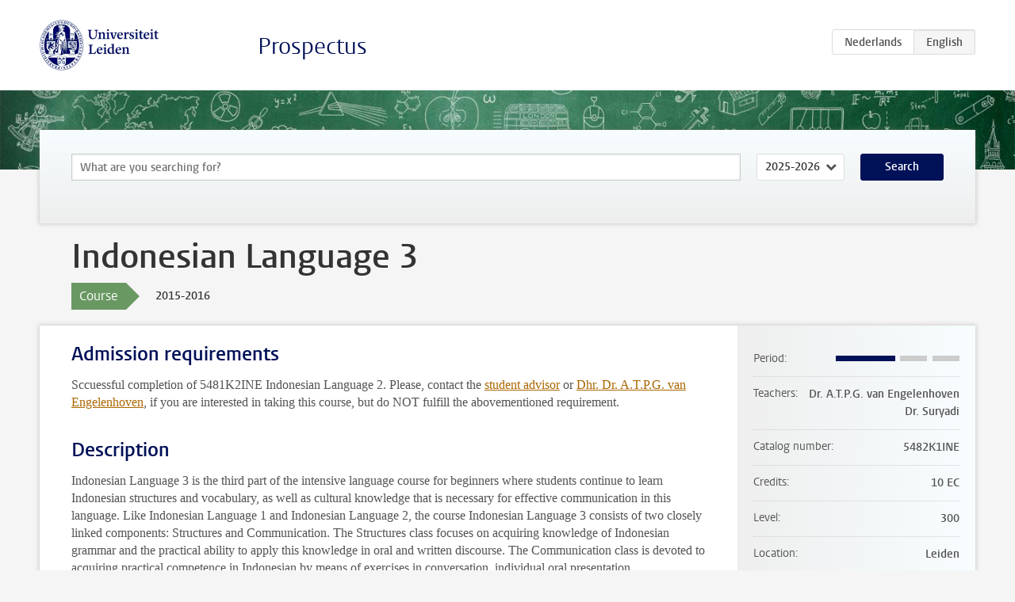

--- FILE ---
content_type: text/html; charset=UTF-8
request_url: https://studiegids.universiteitleiden.nl/en/courses/48873/indonesian-language-3
body_size: 4557
content:
<!DOCTYPE html>
<html lang="en">
<head>
    <meta charset="utf-8">
    <meta name="viewport" content="width=device-width, initial-scale=1, maximum-scale=1">
    <meta http-equiv="X-UA-Compatible" content="IE=edge" />
    <title>Indonesian Language 3, 2015-2016 - Prospectus - Universiteit Leiden</title>

    <!-- icons -->
    <link rel="shortcut icon" href="https://www.universiteitleiden.nl/design-1.0/assets/icons/favicon.ico" />
    <link rel="icon" type="image/png" sizes="32x32" href="https://www.universiteitleiden.nl/design-1.0/assets/icons/icon-32px.png" />
    <link rel="icon" type="image/png" sizes="96x96" href="https://www.universiteitleiden.nl/design-1.0/assets/icons/icon-96px.png" />
    <link rel="icon" type="image/png" sizes="195x195" href="https://www.universiteitleiden.nl/design-1.0/assets/icons/icon-195px.png" />

    <link rel="apple-touch-icon" href="https://www.universiteitleiden.nl/design-1.0/assets/icons/icon-120px.png" /> <!-- iPhone retina -->
    <link rel="apple-touch-icon" sizes="180x180" href="https://www.universiteitleiden.nl/design-1.0/assets/icons/icon-180px.png" /> <!-- iPhone 6 plus -->
    <link rel="apple-touch-icon" sizes="152x152" href="https://www.universiteitleiden.nl/design-1.0/assets/icons/icon-152px.png" /> <!-- iPad retina -->
    <link rel="apple-touch-icon" sizes="167x167" href="https://www.universiteitleiden.nl/design-1.0/assets/icons/icon-167px.png" /> <!-- iPad pro -->

    <link rel="stylesheet" href="https://www.universiteitleiden.nl/design-1.0/css/ul2common/screen.css">
    <link rel="stylesheet" href="/css/screen.css" />
</head>
<body class="prospectus course">
<script> document.body.className += ' js'; </script>


<div class="header-container">
    <header class="wrapper clearfix">
        <p class="logo">
            <a href="https://studiegids.universiteitleiden.nl/en">
                <img width="151" height="64" src="https://www.universiteitleiden.nl/design-1.0/assets/images/zegel.png" alt="Universiteit Leiden"/>
            </a>
        </p>
        <p class="site-name"><a href="https://studiegids.universiteitleiden.nl/en">Prospectus</a></p>
        <div class="language-btn-group">
                        <a href="https://studiegids.universiteitleiden.nl/courses/48873/indonesian-language-3" class="btn">
                <abbr title="Nederlands">nl</abbr>
            </a>
                                <span class="btn active">
                <abbr title="English">en</abbr>
            </span>
            </div>    </header>
</div>

<div class="hero" data-bgset="/img/hero-435w.jpg 435w, /img/hero-786w.jpg 786w, /img/hero-1440w.jpg 1440w, /img/hero-2200w.jpg 2200w"></div>


    <div class="search-container">
    <form action="https://studiegids.universiteitleiden.nl/en/search" class="search-form wrapper">
        <input type="hidden" name="for" value="courses" />
        <div class="search">
            <!-- <label class="select">
    <span>Search for</span>
    <select name="for">
                    <option value="courses">Courses</option>
                    <option value="programmes">Programmes</option>
            </select>
</label> -->
            <label class="keywords no-label">
    <span>Keywords</span>
    <input type="search" name="q" value="" placeholder="What are you searching for?" autofocus autocomplete="off"/>
</label>            <label class="select no-label">
    <span>Academic year</span>
    <select name="edition">
                    <option>2026-2027</option>
                    <option selected>2025-2026</option>
                    <option>2024-2025</option>
                    <option>2023-2024</option>
                    <option>2022-2023</option>
                    <option>2021-2022</option>
                    <option>2020-2021</option>
                    <option>2019-2020</option>
                    <option>2018-2019</option>
                    <option>2017-2018</option>
                    <option>2016-2017</option>
                    <option>2015-2016</option>
                    <option>2014-2015</option>
                    <option>2013-2014</option>
                    <option>2012-2013</option>
                    <option>2011-2012</option>
                    <option>2010-2011</option>
            </select>
</label>            <button type="submit">Search</button>        </div>
    </form>
</div>



    <div class="main-container">
        <div class="wrapper summary">
            <article class="content">
                <h1>Indonesian Language 3</h1>
                <div class="meta">
                    <div class="entity">
                        <span><b>Course</b></span>
                    </div>
                    <div class="edition">
                        <span>2015-2016</span>
                    </div>
                                    </div>
            </article>
        </div>
        <div class="wrapper main clearfix">

            <article class="content">
                <h2>Admission requirements</h2>

<p>Sccuessful completion of 5481K2INE Indonesian Language 2. Please, contact the <a href="&#109;&#x61;&#105;&#108;&#x74;&#111;&#x3a;s&#116;&#x75;&#99;&#x6f;&#x76;&#114;&#x69;e&#115;&#x68;&#111;&#x66;&#x40;&#104;&#x75;&#109;&#46;&#x6c;&#101;&#x69;d&#101;&#x6e;&#117;&#110;&#x69;&#118;&#x2e;n&#108;">student advisor</a> or <a href="&#x6d;&#97;&#x69;&#x6c;&#116;&#x6f;&#58;&#97;&#x2e;&#118;&#97;&#x6e;&#46;&#101;&#x6e;&#103;e&#x6c;&#101;&#x6e;&#x68;&#111;&#x76;&#x65;&#110;&#x40;&#104;&#117;&#x6d;&#46;&#108;&#x65;&#105;&#100;&#x65;&#110;u&#x6e;&#105;&#x76;&#x2e;&#110;&#x6c;">Dhr. Dr. A.T.P.G. van Engelenhoven</a>, if you are interested in taking this course, but do NOT fulfill the abovementioned requirement.</p>


<h2>Description</h2>

<p>Indonesian Language 3 is the third part of the intensive language course for beginners where students continue to learn Indonesian structures and vocabulary, as well as cultural knowledge that is necessary for effective communication in this language. Like Indonesian Language 1 and Indonesian Language 2, the course Indonesian Language 3 consists of two closely linked components: Structures and Communication. The Structures class focuses on acquiring knowledge of Indonesian grammar and the practical ability to apply this knowledge in oral and written discourse. The Communication class is devoted to acquiring practical competence in Indonesian by means of exercises in conversation, individual oral presentation, comprehension of texts, and writing skills. Indonesian Language 3 is an integrated whole, both components of which mutually support each other. It is not possible to follow the Structures and Communication classes separately.</p>


<h2>Course objectives</h2>

<p>Enhancing active and passive proficiency (Indonesian level about B1), with special attention to enlarging vocabulary and enhancing insight in different language uses. Because the new vocabulary is provided in context the student will gain a better insight in subtle semantic differences. Also the student will gain a better insight in how Indonesian is used in Indonesia. The level aimed at in the European Reference Frame is B1.</p>


<h2>Timetable</h2>

<p><a href="http://hum.leiden.edu/south-and-southeast-asian-studies/timetables-south-southeast-asian-studies/">Timetable</a></p>


<h2>Mode of instruction</h2>

<ul>
<li>Seminar (Two two hour seminars every week)</li>
</ul>

<p>Attendance and participation are obligatory. Classes missed for a good reason (to the discretion of the conveners and to be discussed BEFORE the class takes place) will have to be made up with an extra assignment. Being absent without notification can result in a lower grade or exclusion from the term end exams and a failing grade for the course.</p>


<h2>Course Load</h2>

<p>Total course load for the course: 280 hours.<br>
 Hours spent on attending lectures and seminars: 60 hours.<br>
 Approximate time for preparing for classes by studying the course materials and memorizing and revising the vocabulary: 136 hours<br>
 Approximate time for completing the homework: 84 hours</p>


<h2>Assessment method</h2>

<ul>
<li><p>Weekly homework: 40% of the final grade. The homework must be submitted through Blackboard. Late submissions will not be assessed but will receive a mark of “1”. Students must do the homework individually.</p></li>
<li><p>Oral exam at the end of the course: 30% of the final grade</p></li>
<li><p>Written exam at the end of the course: 30% of the final grade</p></li>
</ul>

<p>In order to pass the course, students must obtain an overall mark of 5.50 (=6) or higher. An exam resit is possible only for element 3 (30%), and only if the student received an overall mark for the course of 5.49 (=5) or lower.</p>

<p>The course is an integrated whole. The final examination and the assignments must be completed in the same academic year. No partial marks can be carried over into following years.</p>


<h2>Blackboard</h2>

<p><a href="https://blackboard.leidenuniv.nl/">Blackboard</a>.</p>


<h2>Reading list</h2>

<ul>
<li><p>Sneddon, James Neil, K. Alexander Adelaar, Michael C. Ewing &amp; Dwi Noverini Dienar. 2010. <em>Indonesian: A Comprehensive Grammar,</em> London [etc.]: Routledge.</p></li>
<li><p>Sugono, Dedy et al. 2008. <em>Lentera Indonesia 3.</em> Jakarta: Pusat Bahasa. (provided by the lecturers)</p></li>
<li><p>Other materials (provided by the lecturers)</p></li>
</ul>


<h2>Registration</h2>

<p>Students of the BA program South and Southeast Asian Studies are required to register through <a href="http://hum.leiden.edu/students/study-administration/usis-english.html">uSis</a> before August 15. To avoid mistakes and problems, students are strongly advised to register in uSis through the activity number which can be found in the <a href="http://hum.leiden.edu/students/programmes/timetables.html">timetable</a> in the column under the heading “Act.nbr.”.</p>

<p>Other students are requested to send an email to the <a href="&#109;&#x61;&#105;&#108;&#x74;&#111;&#x3a;s&#116;&#x75;&#99;&#x6f;&#x76;&#114;&#x69;e&#115;&#x68;&#111;&#x66;&#x40;&#104;&#x75;&#109;&#46;&#x6c;&#101;&#x69;d&#101;&#x6e;&#117;&#110;&#x69;&#118;&#x2e;n&#108;">study co-ordinator</a> including their name, student ID number, course title and prospectus or catalog number. Depending on the availability of places, the study co-ordinator will register these students after August 15. By September 1 at the latest the student will be able to see in uSis whether (s)he is registered or not.</p>

<p>Not being registered, means no permission to attend this course. See also the <a href="http://www.hum.leiden.edu/south-and-southeast-asian-studies/timetables-south-southeast-asian-studies/register-for-courses.html">‘Registration procedures for classes and examinations’</a> for registration deadlines and more information on how to register.</p>


<h2>Registration Studeren <em>à la carte</em> and Contractonderwijs</h2>

<p><a href="http://hum.leidenuniv.nl/onderwijs/contractonderwijs/">Contractonderwijs</a>.<br>
 (Studeren <em>à la carte</em> is not possible for this course.)</p>


<h2>Contact</h2>

<p><a href="http://www.hum.leiden.edu/lias/organisation/southeast-asian/engelenhovenatpg.html">Dhr Dr. A.T.P.G. van Engelenhoven</a><br>
<a href="http://www.hum.leiden.edu/lias/organisation/southeast-asian/suryadis.html">Dhr Dr. Suryadi</a></p>


<h2>Remarks</h2>

<h3>Students with disabilities</h3>

<p>The university is committed to supporting and accommodating students with disabilities as stated in the <a href="http://media.leidenuniv.nl/legacy/protocol-studying-with-a-disability.pdf">university protocol</a> (especially pages 3-5). Students should contact <a href="http://www.students.leiden.edu/your-study/guidance/disability/">Fenestra Disability Centre</a> at least four weeks before the start of their courses to ensure that all necessary academic accommodations can be made in time conform the abovementioned protocol.</p>

<h3>Academic Integrity</h3>

<p>Students are expected to be familiar with Leiden University policies on <a href="http://media.leidenuniv.nl/legacy/plagiarism.pdf">plagiarism and academic integrity</a>. Plagiarism will not be tolerated. If you submit any work with your name affixed to it, it is assumed to be your own work with all sources used properly indicated and documented in the text (with quotations and/or citations).</p>

            </article>

            <aside>
                <dl>
                    <dt>Period</dt>
                    <dd class="has-block-lines"><div class="block-lines"><span class="block block-1 block-on"></span><span class="block block-2 block-on"></span><span class="block block-3 block-off"></span><span class="block block-4 block-off"></span></div></dd>
                                            <dt>Teachers</dt>
                        <dd>
                            <ul>
                                                                                                            <li>Dr. A.T.P.G. van Engelenhoven</li>
                                                                                                                                                <li>Dr. Suryadi</li>
                                                                                                </ul>
                        </dd>
                                                            <dt>Catalog number</dt>
                    <dd>5482K1INE</dd>
                                                            <dt>Credits</dt>
                    <dd>10 EC</dd>
                                                            <dt>Level</dt>
                    <dd>300</dd>
                                                            <dt>Location</dt>
                    <dd>Leiden</dd>
                                                            <dt>Language</dt>
                    <dd>English</dd>
                                                            <dt>Faculty</dt>
                    <dd>Humanities</dd>
                                                            <dt>Brightspace</dt>
                    <dd>Yes</dd>
                                    </dl>

                                    <h2>Part of</h2>
                    <ul class="link-list">
                                                    <li>
                                <a href="https://studiegids.universiteitleiden.nl/en/studies/3711/south-and-southeast-asian-studies">
                                    <strong>South and Southeast Asian Studies</strong>
                                    <span class="meta">Bachelor</span>
                                </a>
                            </li>
                                            </ul>
                
                
                                <h2>Available as</h2>
                <dl>
                                            <dt>A la Carte</dt>
                        <dd>No</dd>
                                            <dt>Contract</dt>
                        <dd>No</dd>
                                            <dt>Elective choice</dt>
                        <dd>No</dd>
                                            <dt>Evening course</dt>
                        <dd>No</dd>
                                            <dt>Exchange / Study Abroad</dt>
                        <dd>No</dd>
                                            <dt>Honours Class</dt>
                        <dd>No</dd>
                                    </dl>
                
                            </aside>

        </div>
    </div>


<div class="footer-container">
    <footer class="wrapper">
        <p><a href="https://www.student.universiteitleiden.nl/en">Student website</a> — <a href="https://www.organisatiegids.universiteitleiden.nl/en/regulations/general/privacy-statements">Privacy</a> — <a href="/en/contact">Contact</a></p>

    </footer>
</div>

<script async defer src="/js/ul2.js" data-main="/js/ul2common/main.js"></script>
<script async defer src="/js/prospectus.js"></script>

    <script async src="https://www.googletagmanager.com/gtag/js?id=UA-874564-27"></script>
    <script>
        window.dataLayer = window.dataLayer || [];
        function gtag(){dataLayer.push(arguments);}
        gtag('js', new Date());
        gtag('config', 'UA-874564-27', {'anonymize_ip':true});
    </script>

</body>
</html>
